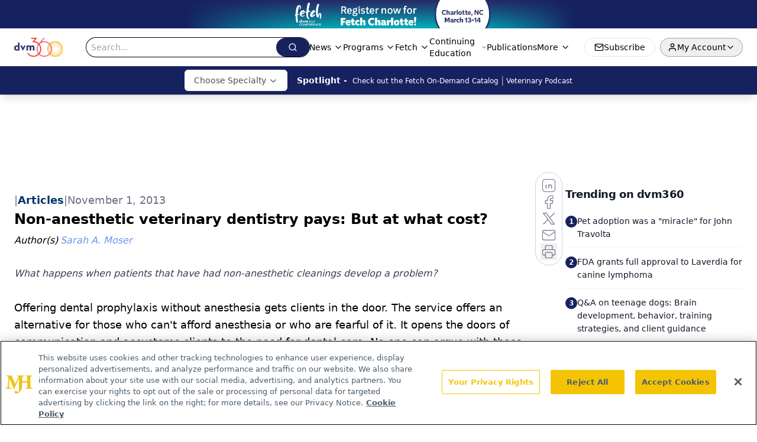

--- FILE ---
content_type: text/html; charset=utf-8
request_url: https://www.google.com/recaptcha/api2/aframe
body_size: 183
content:
<!DOCTYPE HTML><html><head><meta http-equiv="content-type" content="text/html; charset=UTF-8"></head><body><script nonce="tCBv6HzYHF7k3SezPywA1w">/** Anti-fraud and anti-abuse applications only. See google.com/recaptcha */ try{var clients={'sodar':'https://pagead2.googlesyndication.com/pagead/sodar?'};window.addEventListener("message",function(a){try{if(a.source===window.parent){var b=JSON.parse(a.data);var c=clients[b['id']];if(c){var d=document.createElement('img');d.src=c+b['params']+'&rc='+(localStorage.getItem("rc::a")?sessionStorage.getItem("rc::b"):"");window.document.body.appendChild(d);sessionStorage.setItem("rc::e",parseInt(sessionStorage.getItem("rc::e")||0)+1);localStorage.setItem("rc::h",'1768814809806');}}}catch(b){}});window.parent.postMessage("_grecaptcha_ready", "*");}catch(b){}</script></body></html>

--- FILE ---
content_type: application/javascript
request_url: https://api.lightboxcdn.com/z9gd/43388/www.dvm360.com/jsonp/z?cb=1768814798154&dre=l&callback=jQuery112405732381004069993_1768814798134&_=1768814798135
body_size: 1189
content:
jQuery112405732381004069993_1768814798134({"response":"[base64]","dre":"l","success":true});